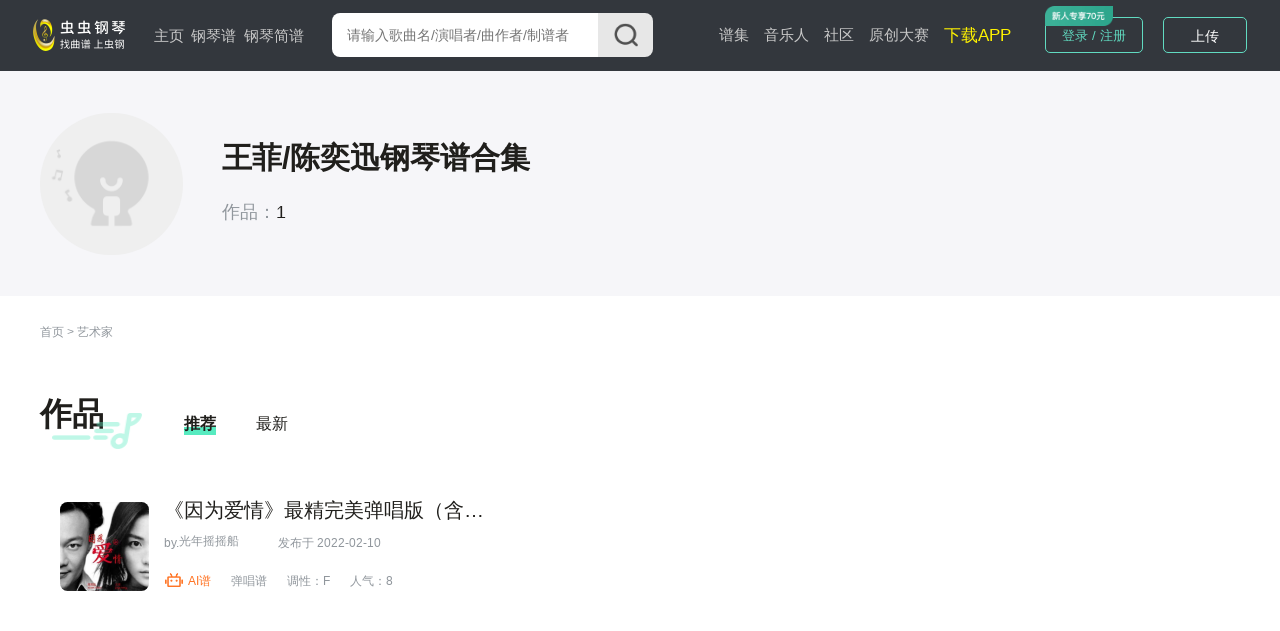

--- FILE ---
content_type: text/html; charset=utf-8
request_url: https://www.gangqinpu.com/specialtype/0_10766_1.htm
body_size: 4897
content:
<!DOCTYPE html>
<html lang="zh-CN">
<head>
    <meta charset="utf-8">
    <meta http-equiv="Cache-Control" content="no-transform" />
    <meta http-equiv="X-UA-Compatible" content="IE=edge">
    <meta name="viewport" content="width=device-width, initial-scale=1">
     
    <title>王菲/陈奕迅钢琴谱全集 - 虫虫钢琴网网  - Powered By www.gangqinpu.com</title>
    <meta name="keywords" content="王菲/陈奕迅的钢琴谱，王菲/陈奕迅钢琴谱大全，gangqinpu.com"/>
    <meta name="description" content="王菲/陈奕迅钢琴谱，王菲/陈奕迅热门钢琴谱"/>
            <script type="text/javascript" src="https://s201.lzjoy.com/public/web_static/js/jquery-1.9.1/jquery.min.js"></script>
    <script type="text/javascript" src="https://s201.lzjoy.com/public/web_static/js/flexible/flexible.js"></script>
    <script type="text/javascript" src="https://s201.lzjoy.com/public/web_static/js/jquery.lazyload.min.js"></script>
    <script type="text/javascript" src="https://s201.lzjoy.com/public/web_static/js/openinstall.js"></script>
    <script type="text/javascript" src="https://s201.lzjoy.com/public/web_static/js/message.js?v1.2"></script>
    <script type="text/javascript" src="https://s201.lzjoy.com/public/web_static/js/layer/layer.js"></script>
    <link rel="stylesheet" href="https://s201.lzjoy.com/public/web_static/css/idangerous.swiper.css">
    <link rel="stylesheet" href="https://s201.lzjoy.com/public/web_static/css/reset.css?1.1">
    <link rel="stylesheet" href="https://s201.lzjoy.com/public/web_static/css/header.css?v1.26">
    <link rel="stylesheet" href="https://s201.lzjoy.com/public/web_static/css/footer.css?v2.0">
    <link rel="stylesheet" href="https://s201.lzjoy.com/public/web_static/css/default.css?v1.13">
    <link rel="stylesheet" href="https://s201.lzjoy.com/public/web_static/css/bootstrap.css">
    <link rel="stylesheet" href="https://s201.lzjoy.com/public/web_static/css/user_info_box.css?v2.3">
    <link rel="stylesheet" href="https://s201.lzjoy.com/public/web_static/css/login.css?1.9">
    <script type="text/javascript" src="https://s201.lzjoy.com/public/web_static/js/swiper/swiper.min.js"></script>
    <script type="text/javascript" src="https://s201.lzjoy.com/public/web_static/js/power-slider.js"></script>
    <script type="text/javascript" src="https://s201.lzjoy.com/public/web_static/js/default.js?v2.3"></script>
</head>
<body>
    <header id="header">
    <div class="pc">
        <div class="top-box">
            <div class="content-w clearfix">
                <div class=" logo-box">
                    <a href="/" title="首页">
                        <img src="https://s201.lzjoy.com/public/web_static/images/default/logo.png" alt="虫虫钢琴首页">
                    </a>
                </div>
                <nav class="fl">
                    <ul class="clearfix">
                        <li >
                            <a href="/">主页</a>
                            <span></span>
                        </li>
                        <li >
                            <a href="/pulist">钢琴谱</a>
                            <span></span>
                        </li>
						<li >
                            <a href="/jpulist">钢琴简谱</a>
                        </li>
                    </ul>
                </nav>
                <div class="form-box">
                    <form action="javascript:void(0)" class="f-b-input-box">
                        <div class="f-b-i-top ">
                            <input id="keyword" class="search-input" placeholder="请输入歌曲名/演唱者/曲作者/制谱者" type="text" />
                            <div id="submit" class="submit search_submit">
                                <img src="https://s201.lzjoy.com/public/web_static/images/search/search.png" alt="">
                            </div>
                        </div>
                    </form>
                </div>
		<nav class="fl right">
                    <ul class="clearfix">
                        <li >
                            <a href="/spectrum">谱集</a>
                            <span></span>
                        </li>
                        <li >
                            <a href="/musician">音乐人</a>
                        </li>
                        <li >
                            <a href="/community/0_1.htm">社区</a>
                        </li>
                        <li>
        			    	<a href="https://yq.gangqinpu.com/" target="_blank">原创大赛</a>
        			    </li>
                        <li>
                            <a href="https://www.gangqinpu.com/pcd.aspx?k=yqst" target="_blank" style="color: #fff200;font-size: 17px;">下载APP</a>
                        </li>
                    </ul>
                </nav>
                <div class="h-t-buttons">
                    <a href="/bs/user">我的谱架</a>
                </div>
                <div class="h-t-r fr">
                    <div class="clearfix h-t-r-c">
                        <div class="login-box fl login-page">
                        	<a href="/login.htm">登录 / 注册</a>
                        	<img src="https://s201.lzjoy.com/public/web_static/images/index/icon-new.png">
                        </div>
                        <div class="user-head-box">
                            <a id="user-head-img" href="/bs/user" class="img">
                                <img src="https://s201.lzjoy.com/res/statics/fileupload/904b8856fc6ba10195b587fad27dfe5e.png">
                            </a>
                        </div>
                        <div class="upload-button fl login-page">
                            <label for="fileToUpload"><a href="https://www.lzjoy.com" target="_blank">上传</a></label>
                        </div>
                    </div>
                </div>
            </div>
        </div>
    </div>
    <div class="h5">
        <div class="defalut">
            <div class="d-top">
                <a class="logo h5" href="/"></a>
                <a href="/search" class="input">
                    <i class="search icon"></i>
                    <p>搜索曲谱</p>
                </a>
                <a href="http://t.lzjoy.com/1" class="down">下载APP</a>
                <a href="javascript:;" class="login">注册/登录</a>
                <a id="h5-header-more" class="more" href="javascript:;"></a>
            </div>
            <div id="header-h5-nav" class="nav">
                <ul>
                    <li><a href="/"><i class="icon home"></i>主页</a></li>
                    <li><a href="/pulist"><i class="icon gqp"> </i>钢琴谱</a></li>
                    <li><a href="/jpulist"><i class="icon gqjp"></i>钢琴简谱</a></li>
		    		<li><a href="/spectrum"><i class="icon yyr"></i>谱集</a></li>
                    <li><a href="/musician"><i class="icon yyr"></i>音乐人</a></li>
                    <li><a href="/community/0_1.htm"><i class="icon sq"></i>社区</a></li>
                </ul>
                <div id="header-h5-nav-close" class="header-h5-nav-close">
                    <div class="button">点击此处返回<i class="nav-back"></i></div>
                </div>
            </div>
        </div>
    </div>
</header>
    <link rel="stylesheet" href="https://s201.lzjoy.com/public/web_static/css/artist_topics.css?1.15">
<link rel="stylesheet" href="https://s201.lzjoy.com/public/web_static/css/ranking.css">
<header id="artist_header">
    <div class="h5">
        <div class="detail">
            <a class="back" href="javascript:;"></a>
            <p>艺术家专题</p>
            <a class="search" href="/search"></a>
        </div>
    </div>
</header>
<main>
    <div class="a_t_top a_t_top_old a_t_top_old_type">
       <div class="a_t_top_box">
            <div class="a_t_top_img a_t_top_img_old">
                <img alt="王菲/陈奕迅钢琴谱合集" src="https://s201.lzjoy.com/res/statics/fileupload/1d5122319a0b64a3cd2174a776b05acf.png?x-oss-process=image/resize,h_300,m_lfit" >
            </div>
            <div class="a_t_top_right">
                <h1 class="a_t_top_name" data-aid="0">王菲/陈奕迅钢琴谱合集</h1>
                <div class="a_t_t_career"><span>作品：<span class="a_t_t_career_num">1</span></span><span
                        class="fans"></span></div>
                <div class="a_t_top_detail">
                	                    <div id="m_Popup" class="morePopup">
                        <div class="i_box"></div>
                    </div>
                </div>
            </div>
        </div>
    </div>
    <div class="content-w">
    	<p class="Navigation-Tags">
        	<span><a href="/" title="首页">首页</a></span> > <span><a href="/artist" title="艺术家">艺术家</a></span>
    	</p>
        <div class="right-box">
            <h1 class="title">
                <span class="fl title-text">作品</span>
                <div style="display: none;" class="fl other-info">
                    <div class="time">
                        <i class="icon"></i> 最近时间：2020-12-24
                    </div>
                </div>
                <div class="tab-header">
                    <ul class="tabs-box">
                                                <li class="active">
                            <a href="/specialtype/0_10766_1.htm">推荐</a>
                        </li>
                        <li >
                            <a href="/specialtype/new_10766_1.htm">最新</a>
                        </li>
                    </ul>
                </div>
            </h1>
            <div class="content-box-1">
            	                <div class="ranking-box">
                    <ul>
                    	                        <li>
                            <div class="left ">
                                <div class="details-box">
                                    <div class="audio-box">
                                        <a href="/cchtml/1017394.htm" title="《因为爱情》最精完美弹唱版（含和弦标记）钢琴谱" target="_blank">
                                            <img src="https://s201.lzjoy.com/res/statics/fileupload/normal/202202/6054566e6205133e3acc5.png?c8c64f07429e5ec32e79e98ac1fe2dd1fc3e8b97&x-oss-process=image/resize,h_300,m_lfit" alt="《因为爱情》最精完美弹唱版（含和弦标记）钢琴谱" target="_blank">
                                        </a>
                                    </div>
                                </div>
                                <hgroup class="audio-info">
                                    <h1><a href="/cchtml/1017394.htm" title="《因为爱情》最精完美弹唱版（含和弦标记）" target="_blank">《因为爱情》最精完美弹唱版（含和弦标记）</a></h1>
                                    <h2>
                                                                            	 										<span>by.<a href="/member/12627313.htm" target="_blank">光年摇摇船</a></span>
                                                                                <span>发布于 2022-02-10</span>
                                    </h2>
                                    <h3>
                                                                                <span class="robot"> <i class="robot-icon"></i>
                                            AI谱
                                        </span>
                                                                                <span><a href="/pulist/0_1_0_0_1.htm" target="_blank">弹唱谱</a></span>
                                        <span>调性：<a href="/pulist/0_0_0_F_1.htm" target="_blank">F</a></span>
                                        <span>人气：8</span>
                                    </h3>
                                </hgroup>
                            </div>
                            <div class="right">
                                <a href="/jianpu/1017394.htm" title="《因为爱情》最精完美弹唱版（含和弦标记）钢琴简谱" target="_blank">
                                    <div class=" p_q_type_box">
                                        <div class="img-box">
                                            <img class="h_img" src="https://s201.lzjoy.com/public/web_static/images/spectrum_library/c_jp.png" alt="">
                                            <img class="o_img" src="https://s201.lzjoy.com/public/web_static/images/artist_topics/b_jp.png" alt="">
                                        </div>
                                        <p>简谱</p>
                                    </div>
                                </a>
                                <a href="/cchtml/1017394.htm" title="《因为爱情》最精完美弹唱版（含和弦标记）五线谱" target="_blank">
                                    <div class=" p_q_type_box">
                                        <div class="img-box">
                                            <img class="o_img" src="https://s201.lzjoy.com/public/web_static/images/spectrum_library/music_score.png" alt="">
                                            <img class="h_img" src="https://s201.lzjoy.com/public/web_static/images/artist_topics/a_.png" alt="">
                                        </div>
                                        <p>五线谱</p>
                                    </div>
                                </a>
                            </div>
                        </li>
                                            </ul>
                </div>
                                            </div>
        </div>
               <nav aria-label="Page navigation" class="s_l_pagination">
           <ul class="pagination  art_t_p"></ul>
       </nav>
    </div>
    <div class="add-pop-up-windows" id="window" style="display: none;">
        <div class="add-pop-up-windows-content" id="content">
          <p class="closeBox"><span></span><img class="closeBtn" src="https://s201.lzjoy.com/public/web_static/images/search/close.png" alt=""></p>
          <div class="feedBack_title">AI文稿</div>
          <div class="aiManuscriptsContainer">
            <h2>王菲/陈奕迅钢琴谱合集</h2>
            <p></p>
        </div>
    </div> 
</main>
<script src="https://s201.lzjoy.com/public/web_static/js/artist.js?v1.6"></script>    <footer id="footer">
    <div class="footer pc">
        <div class="f-bottom f-new">
            <div class="content-w">
            	<p>
            		<a href="javascript:;" class="title">友情链接：</a>
            		<a href="http://www.ccguitar.cn" target="_blank">虫虫吉他</a><b>|</b>
        			<a href="https://www.xiaohei.com" target="_blank">小黑游戏</a><b>|</b>
        			<a href="https://www.5373.cn" target="_blank">5373游戏下载</a><b>|</b>
            		<a href="https://www.kekedj.com" target="_blank">可可DJ音乐网</a><b>|</b>
					<a href="https://haolingsheng.com" target="_blank">铃声</a>
            	</p>
                <p>Copyright 2022 All rights reserved. 上海虫虫音乐文化有限公司</p>
                <p><a href="https://beian.miit.gov.cn" target="_blank"> 沪ICP备19020706号-2</a><b>|</b>网络文化经营许可证：沪网文（2020）0904-073号</p>
            	<div class="contact">
            		<div class="left">
            			<img src="https://s201.lzjoy.com/public/web_static/images/index/downloadApp.png">
            			<span>官方公众号</span>
            		</div>
            		<div class="right">
            			<img src="http://s201.lzjoy.com/res/statics/fileupload/857638cc9cbe93eba63b6feceb0dbf63.jpg">
            			<span>违法和不良信息举报</span>
            		</div>
            	</div>
            	<div class="world">
            		<div class="left">
            			<img class="lazy" src="https://s201.lzjoy.com/public/web_static/images/df.png" data-original="https://s201.lzjoy.com/public/web_static/images/index/w-phone.png">
            		</div>
            		<div class="right">
                		<div class="text" id="text">
                			<ul class="sliderbox">
                				<li>Explore<br>CC Piano<br>Application</li>
                				<li>More Than<br>100,000<br>Sheet Music</li>
                				<li>Learn Songs<br>with<br>Practics Mode</li>
                				<li>Access Your<br>Scores<br>Anytime,Anywhere</li>
                				<li>Explore<br>CC Piano<br>Application</li>
                				<li>More Than<br>100,000<br>Sheet Music</li>
                				<li>Learn Songs<br>with<br>Practics Mode</li>
                				<li>Access Your<br>Scores<br>Anytime,Anywhere</li>
                			</ul>
                		</div>
                		<div class="li">
                			<a target="_blank" href="https://itunes.apple.com/us/app/chong-chong-gang-qin-zhao/id1185380895?l=zh&ls=1&mt=8"><img src="https://s201.lzjoy.com/public/web_static/images/index/w-appstore.png"></a>
                		</div>
                		<div class="li">
                			<a target="_blank" href="https://play.google.com/store/apps/details?id=com.yusi.chongchong"><img src="https://s201.lzjoy.com/public/web_static/images/index/w-googlepay.png"></a>
                		</div>
                		<div class=wechat>
                			<img src="https://s201.lzjoy.com/public/web_static/images/index/w-wechat.png">
                		</div>
            		</div>
            	</div>
            </div>
        </div>
    </div>
    <div class="footer h5">
        <a href="javascript:void(0)" class="download-btn">App 内打开<img class="icon" src="http://s201.lzjoy.com/res/statics/fileupload/20fd72df97ac4c9ba51dff4138d1df52.png"></a>
    </div>
</footer></body>
<script src="https://s201.lzjoy.com/public/web_static/js/header.js?v2.2"></script>
<script src="https://s201.lzjoy.com/public/web_static/js/qrcode.min.js"></script>
<script src="https://s201.lzjoy.com/public/web_static/js/login.js?v1.5"></script>
<script>
var _hmt = _hmt || [];
(function() {
  var hm = document.createElement("script");
  hm.src = "https://hm.baidu.com/hm.js?a7f2419de2431ae4f2f5d63534eaeb18";
  var s = document.getElementsByTagName("script")[0]; 
  s.parentNode.insertBefore(hm, s);
})();
</script>
</html>

--- FILE ---
content_type: text/css
request_url: https://s201.lzjoy.com/public/web_static/css/default.css?v1.13
body_size: 3242
content:
@charset "UTF-8";
.content-w {
  max-width: 1220px;
  margin: 0 auto;
  padding: 0 10px;
  overflow: hidden;}
main a:hover,
section a:hover {
  align-items: center;
  color: #FF7526 !important; }

/* 播放器样式 */
.audio-box {
  width: 1.18rem;
  height: 1.18rem;
  border-radius: .17rem;
  position: relative; }
  .audio-box.has_right::before {
    content: '';
    display: block;
    position: absolute;
    top: 0;
    width: .386667rem;
    height: 100%;
    background-image: url("../images/default/aduioR.png");
    background-size: 100% 100%;
    right: -.386667rem; }
  .audio-box .audio-time {
    position: absolute;
    bottom: .08rem;
    left: .106667rem;
    color: #fff;
    font-size: 14px;
    z-index: 1;
    text-shadow: 0px 1px 4px rgba(0, 0, 0, 0.5); }
  .audio-box:hover a > img {
    -webkit-transform: scale(1.2);
    transform: scale(1.2); }
  .audio-box a {
    display: block;
    position: relative;
    width: 100%;
    height: 100%;
    overflow: hidden;
    border-radius: .1rem;
	text-align: center; }
    .audio-box a img {
      width: auto;
      height: 100%;
      overflow: hidden;
      -webkit-transition: all 1s;
      transition: all 1s; }
    .audio-box a:hover::before {
      display: block; }
    .audio-box a::before {
      content: '';
      display: none;
      position: absolute;
      top: 50%;
      margin-left: -0.32rem;
      margin-top: -0.32rem;
      left: 50%;
      background-color: rgba(0, 0, 0, 0.3);
      border-radius: 50%;
      z-index: 1;
      width: .64rem;
      height: .64rem;
      background-image: url("../images/index/triangle.png");
      background-size: 100% 100%; }

@media screen and (min-width: 1000px) and (max-width: 1200px) {
  .content-w {
    max-width: 1220px;
    margin: 0 auto;
    padding: 0 30px; } }
@media screen and (max-width: 1360px) {
  #header .pc div.top-box .h-t-buttons {
    display: none; } }
@media screen and (max-width: 1200px) {
  #header .pc div.top-box .form-box .f-b-i-top {
    min-width: 233px; } }
@media screen and (max-width: 1100px) {
  #header .pc div.top-box nav ul li + li,
  #header .pc div.top-box nav.right ul.clearfix li + li {
    margin-left: .05rem; } }
@media screen and (max-width: 1070px) {
  section.opern-detail .score_details_box .score_details_aside {
    width: 5.8rem !important; } }
@media screen and (max-width: 1050px) {
  section.opern-detail .score_details_box .score_details_aside {
    width: 5.6rem !important; } }
@media screen and (max-width: 1030px) {
  section.opern-detail .score_details_box .score_details_aside {
    width: 5.4rem !important; } }
@media screen and (max-width: 1010px) {
  section.opern-detail .score_details_box .score_details_aside {
    width: 5.2rem !important; } }
.ranking-box ul {
  width: 100%; }

.ranking-box li {
  display: -webkit-box;
  display: -ms-flexbox;
  display: flex;
  -webkit-box-pack: justify;
  -ms-flex-pack: justify;
  justify-content: space-between;
  padding: .266667rem 0;
  height: auto;
  border-radius: .053333rem; }
  .ranking-box li:nth-of-type(1) .index {
    color: #FC1832; }
  .ranking-box li:nth-of-type(2) .index {
    color: #FD7247; }
  .ranking-box li:nth-of-type(3) .index {
    color: #FDC42E; }
  .ranking-box li + li {
    border-top: 1px solid #E7EAEB; }
  .ranking-box li .left {
    display: -webkit-box;
    display: -ms-flexbox;
    display: flex;
    -webkit-box-align: center;
    -ms-flex-align: center;
    align-items: center; }
  .ranking-box li:hover {
    background-color: #F6F6F9; }
    .ranking-box li:hover .right {
      display: none; }
  .ranking-box li .index {
    font-size: .213333rem;
    color: #91979D;
    width: .8rem;
    text-align: center; }
  .ranking-box li .audio-info {
    margin-left: .213333rem; }
    .ranking-box li .audio-info h1 {
      max-width: 6.666667rem;
      overflow: hidden;
      text-overflow: ellipsis;
      white-space: nowrap; }
      .ranking-box li .audio-info h1 a {
        font-size: .266667rem;
        color: #201F1C; }
    .ranking-box li .audio-info h2 {
      color: #91979D;
      font-size: .16rem;
      margin: .16rem 0 .28rem; }
      .ranking-box li .audio-info h2 a {
        color: #91979D;
	    display: inline-block;
	    max-width: 2rem;
	    overflow: hidden;
	    text-overflow: ellipsis;
	    white-space: nowrap; }
      .ranking-box li .audio-info h2 span {
        margin-right: 0.27rem; }
      .ranking-box li .audio-info h2 span:nth-child(1) {
        margin-left: 0; }
    .ranking-box li .audio-info h3 {
      font-size: .16rem;
      color: #91979D;
      display: -webkit-box;
      display: -ms-flexbox;
      display: flex;
      -webkit-box-align: center;
      -ms-flex-align: center;
      align-items: center; }
      .ranking-box li .audio-info h3 a {
        color: #91979D; }
      .ranking-box li .audio-info h3 span {
        margin-right: .266667rem; }
      .ranking-box li .audio-info h3 span.robot {
        display: -webkit-box;
        display: -ms-flexbox;
        display: flex;
        -webkit-box-align: center;
        -ms-flex-align: center;
        align-items: center; }
        .ranking-box li .audio-info h3 span.robot .robot-icon {
          margin-right: 4px;
          margin-bottom: 2px; }
  .ranking-box li .right {
    display: none; }
    .ranking-box li .right .p_q_type_box {
      width: .64rem;
      height: .64rem;
      margin-top: .306667rem;
      margin-right: .4rem;
      color: #FF7526; }
      .ranking-box li .right .p_q_type_box .h_img {
        display: none; }
      .ranking-box li .right .p_q_type_box .o_img {
        display: block; }
      .ranking-box li .right .p_q_type_box p {
        display: none;
        text-align: center;
        margin-top: 0.08rem;
        font-size: 0.19rem;
        font-weight: 500; }
      .ranking-box li .right .p_q_type_box .img-box {
        width: .64rem;
        height: .64rem;
        display: -webkit-box;
        display: -ms-flexbox;
        display: flex;
        -webkit-box-orient: vertical;
        -webkit-box-direction: normal;
        -ms-flex-direction: column;
        flex-direction: column;
        -webkit-box-pack: center;
        -ms-flex-pack: center;
        justify-content: center;
        overflow: hidden; }
      .ranking-box li .right .p_q_type_box img {
        width: .4rem;
        height: .4rem;
        margin: 0 auto; }
      .ranking-box li .right .p_q_type_box:hover .h_img {
        display: block; }
      .ranking-box li .right .p_q_type_box:hover .o_img {
        display: none; }
      .ranking-box li .right .p_q_type_box:hover p {
        display: block; }
      .ranking-box li .right .p_q_type_box:hover .img-box {
        background-color: #ebebf1;
        border-radius: 50%; }
    .ranking-box li .right .type1 {
      width: .64rem;
      height: .64rem;
      margin-top: .306667rem;
      margin-right: .4rem;
      color: #FF7526; }
      .ranking-box li .right .type1 .img-box,
      .ranking-box li .right .type1 img {
        width: 100%;
        height: 100%; }
      .ranking-box li .right .type1 .h_img {
        display: none; }
      .ranking-box li .right .type1 .o_img {
        display: block; }
      .ranking-box li .right .type1 p {
        display: none;
        text-align: center; }
    .ranking-box li .right .type2 {
      margin-top: .306667rem;
      margin-right: .4rem;
      text-align: center;
      color: #FF7526;
      font-size: .186667rem;
      text-align: center; }
      .ranking-box li .right .type2 .img-box {
        width: .64rem;
        height: .64rem;
        line-height: .64rem;
        overflow: hidden; }
      .ranking-box li .right .type2 img {
        width: .4rem;
        height: .4rem;
        margin: 0 auto; }
    .ranking-box li .right .type1:hover .h_img {
      display: block; }

ul.tabs-box {
  display: -webkit-box;
  display: -ms-flexbox;
  display: flex; }
  ul.tabs-box > li {
    cursor: pointer;
    float: left;
    height: .426667rem;
    line-height: .426667rem;
    font-size: .213333rem;
    position: relative; }
    ul.tabs-box > li::before {
      content: '';
      position: absolute;
      display: block;
      width: .426667rem;
      height: .106667rem;
      left: 0;
      bottom: .066667rem; }
    ul.tabs-box > li a {
      color: #201F1C;
      position: relative;
      z-index: 1; }
  ul.tabs-box > li.active::before,
  ul.tabs-box > li:hover::before {
    background-color: #57EBC0; }
  ul.tabs-box > li.active a,
  ul.tabs-box > li:hover a {
    color: #201F1C !important;
    font-weight: bold; }
  ul.tabs-box li + li {
    margin-left: .533333rem; }

@media screen and (max-width: 1024px) {
  .content-w {
    width: 100vw !important;
    overflow: hidden;
    padding: 0 .5rem; }
  ::-webkit-scrollbar {
    display: none;
    /* Chrome Safari */ }
  div {
    scrollbar-width: none;
    /* firefox */
    -ms-overflow-style: none;
    /* IE 10+ */ } }

._B_Pagination {
  width: 100%;
  margin-bottom: 1rem; }
  ._B_Pagination .s_l_pagination {
    margin-top: 0.64rem; }
    ._B_Pagination .s_l_pagination .s_d_p {
      position: relative;
      left: 50%;
      -webkit-transform: translateX(-50%);
      transform: translateX(-50%); }
    ._B_Pagination .s_l_pagination li a {
      padding: 0;
      font-size: .186667rem;
      width: .586667rem;
      height: .586667rem;
      text-align: center;
      line-height: .586667rem;
      margin: 0 .133333rem;
      text-align: center; }
    ._B_Pagination .s_l_pagination li a:hover {
      color: #fff !important; }
    ._B_Pagination .s_l_pagination li span {
      font-size: .24rem; }
    ._B_Pagination .s_l_pagination li.active a {
      background-color: #35D4A5; }

.more-box {
  text-align: center;
  margin-top: .666667rem; }
  .more-box a {
    display: block;
    margin: 0 auto;
    width: 2.346667rem;
    height: .56rem;
    line-height: .56rem;
    border-radius: .28rem;
    color: #ffffff;
    background-color: #35D4A5; }
    .more-box a:hover {
      color: #ffffff !important; }

.follow {
  background: #201F1C;
  color: #ffffff; }
  .follow.active {
    background-color: #C5C7C7;
    color: #ffffff; }

.icon.video {
  display: inline-block;
  width: .266667rem;
  height: .266667rem;
  background-image: url("../images/default/icon-sp.png");
  background-size: 100% 100%; }

.icon.hua {
  display: inline-block;
  width: .266667rem;
  height: .266667rem;
  background-image: url("../images/default/icon-h.png");
  background-size: 100% 100%; }
.more-box {
  text-align: center;
  margin-top: .666667rem;}
.more-box a,
.more-box span {
  display: block;
  margin: 0 auto;
  width: 2.346667rem;
  height: .56rem;
  line-height: .56rem;
  border-radius: .28rem;
  color: #ffffff;
  background-color: #35D4A5;
  cursor: pointer;}
.more-box a:hover{
  color: #ffffff;}
.icon.time {
  display: inline-block;
  width: .24rem;
  height: .24rem;
  vertical-align: middle;
  background-image: url("../images/default/time.png");
  background-size: 100% 100%; }

.robot-icon {
  background-image: url("../images/default/icon2.png");
  background-size: 100% 100%;
  display: inline-block;
  width: 20px;
  height: 20px;
  vertical-align: middle; }
.oneClass {
  background-color: #35d4a5 !important;
  color: #fff !important; }
.login_iframe {
  position: fixed;
  top: 0;
  right: 9999;
  z-index: 99999;
  width: 100%;
  height: 100%;
  display: -webkit-box;
  display: -ms-flexbox;
  display: flex;
  -webkit-box-align: center;
  -ms-flex-align: center;
  align-items: center;
  -webkit-box-pack: center;
  -ms-flex-pack: center;
  justify-content: center;
  background: rgba(0, 0, 0, 0.5); }
  .login_iframe .login_iframe_box {
    position: relative; }
    .login_iframe .login_iframe_box .login_close {
      position: absolute;
      right: -0.866667rem;
      cursor: pointer;
      top: 0;
      width: .48rem;
      height: .48rem; }
.self_select {
  position: relative;
  cursor: pointer; }
  .self_select.active .icon.arrow {
    -webkit-transform: rotate(0deg) !important;
    transform: rotate(0deg) !important; }
  .self_select .select_val_box {
    display: -webkit-box;
    display: -ms-flexbox;
    display: flex;
    -webkit-box-align: center;
    -ms-flex-align: center;
    align-items: center;
    overflow: hidden;
    border: 1px solid #DCDFE6;
    width: 1.28rem;
    height: .533333rem;
    border-radius: .053333rem;
    padding-left: .2rem; }
    .self_select .select_val_box .select_val {
      width: 60%; }
    .self_select .select_val_box .icon.arrow {
      width: .213333rem;
      height: .213333rem;
      background-image: url("../images/login/arrow.png");
      background-size: 100% 100%;
      -webkit-transform: rotate(180deg);
      transform: rotate(180deg); }
  .self_select .select_list_box {
    position: absolute;
    top: .62rem;
    left: 0;
    z-index: 1;
    background-color: #ffffff; }
    .self_select .select_list_box::before {
      -webkit-box-sizing: content-box;
      box-sizing: content-box;
      width: 0px;
      height: 0px;
      position: absolute;
      top: -.16rem;
      left: 0.41rem;
      padding: 0;
      border-right: .093333rem solid transparent;
      border-top: .093333rem solid transparent;
      border-bottom: .093333rem solid #FFFFFF;
      border-left: .093333rem solid transparent;
      display: block;
      content: '';
      z-index: 12; }
    .self_select .select_list_box::after {
      -webkit-box-sizing: content-box;
      box-sizing: content-box;
      width: 0px;
      height: 0px;
      position: absolute;
      top: -.23rem;
      left: 0.4rem;
      padding: 0;
      -webkit-filter: blur(3px);
      filter: blur(3px);
      border-right: .106667rem solid transparent;
      border-top: .106667rem solid transparent;
      border-bottom: 0.10667rem solid rgba(0, 0, 0, 0.1);
      border-left: .106667rem solid transparent;
      display: block;
      content: '';
      z-index: 10; }
    .self_select .select_list_box ul {
      border-radius: .106667rem;
      -webkit-box-shadow: 0px 1px 0.16rem 0px rgba(0, 0, 0, 0.1);
      box-shadow: 0px 1px 0.16rem 0px rgba(0, 0, 0, 0.1);
      width: 1.253333rem;
      height: 3.733333rem;
      overflow-x: hidden;
      width: 1.253333rem;
      position: relative; }
      .self_select .select_list_box ul li {
        height: .453333rem;
        line-height: .453333rem;
        padding: 0 .266667rem;
        color: #5F6266; }
        .self_select .select_list_box ul li:hover {
          background-color: #F6F6F9; }
.btn-primary{
  border: none;
  padding: .1rem;
  border-radius: 0.04rem;}
.close{
	opacity: 1 !important;}
@media screen and (max-width: 1000px) {
  .content-w {
    width: 100vw !important;
    overflow: hidden;
    padding: 0 .5rem; }
  ::-webkit-scrollbar {
    display: none;
    /* Chrome Safari */ }
  .ranking-box li .audio-info h2 {
  	font-size: .38rem !important;
    margin: auto;
    white-space: nowrap;
    overflow: hidden;
    text-overflow: ellipsis; }
  .ranking-box li {
    height: auto;
    padding: .266667rem 0 .266667rem 0; }
    .ranking-box li:hover {
      background-color: transparent; }
    .ranking-box li + li {
      border-top: none; }
    .ranking-box li .audio-box {
      width: 1.653333rem;
      height: 1.653333rem; }
    .ranking-box li .audio-info {
      margin-left: .426667rem; }
      .ranking-box li .audio-info h1 {
        margin-bottom: .373333rem; }
        .ranking-box li .audio-info h1 a {
          font-weight: bold;
          font-size: .373333rem;
	      overflow: hidden;
	      text-overflow: ellipsis;
	      white-space: nowrap;
	      display: initial; }
      .ranking-box li .audio-info h3 {
        display: none; }
  .more-box a {
    width: 4rem;
    height: 34px;
    line-height: 34px;
    border-radius: 17px;
    margin-bottom: 1.5rem; }
  ul.tabs-box li a {
    color: #7D818A;
	font-size: 0.355555rem; }
  ul.tabs-box > li.active::before {
    width: .586667rem;
    height: .213333rem;
    bottom: -0.04rem; }
  .audio-box a::before, .audio-box a:hover::before {
    content: '';
    display: none;
    width: .693333rem;
    height: .693333rem;
    margin: 0;
    -webkit-transform: translate(-50%, -50%);
    transform: translate(-50%, -50%); }
    ._B_Pagination .s_l_pagination li a{
	  font-size: .45rem; }
	.ranking-box li:hover .right{
      display: none; }
	.ranking-box li{
	  height: auto;
      padding: .266667rem 0 .266667rem 0; } }
footer b {
    margin: 0 7px;
    color: rgba(255, 255, 255, 0.6); }
.toast-message{
	top: 90px !important; }
.login-iframe {
    position: fixed;
    width: 100%;
    height: 100%;
    top: 0;
    left: 0;
    z-index: 999999;
}

--- FILE ---
content_type: application/javascript
request_url: https://s201.lzjoy.com/public/web_static/js/artist.js?v1.6
body_size: 1083
content:
$('#aiManuscripts').click(function () {
    document.getElementById('window').style.display = 'block';
});

$('a#show-all').on('click', function () {
    $('.ranking-box-partial').css('height', 'auto');
    $(this).hide().next().show();
});
$('#a_t_t_t_more').click(function () {
    document.getElementById('window').style.display = 'block';
});
$(".closeBtn").click(function (event) {
    console.log(1);
    $('#window').hide();
    $('.share_p_box_o').css('display','block');
    $('.c_d_qr_code_box').css('display','none')
});
function getImageWidth(url,callback){
    var img = new Image();
    img.src = url;

    // 如果图片被缓存，则直接返回缓存数据
    if(img.complete){
        callback(img.width, img.height);
    }else{
       // 完全加载完毕的事件
        img.onload = function(){
        	callback(img.width, img.height);
        }
   }
}
loadAlbumCollect()
function loadAlbumCollect(){
	var album_id = $('.a_t_top_name').attr('data-aid')

	var getBalanceListApi = domain_str +'/home/user/getAlbumCollect';
	$.ajax({
        type: "GET",
        contentType: "application/json",
        url: getBalanceListApi,
        data: {
        	service_key: identity.getServiceKey(),
        	ccgq_uuid: identity.getCcgqUuid(),
        	service_type: identity.getServiceType(),
        	uid: identity.getUid(),
        	album_id: album_id,
			platform: 'web-ccgq',
        },
        dataType: 'json',
        success: function(res) {
            if(res.returnCode == '0000'){
            	if(res.datas.is_collect == true){
            		$('.a_t_top_left_btm button').css('background', '#CCCCCC')
            		$('.a_t_top_left_btm button').text('已关注')
            	}else{
            		$('.a_t_top_left_btm button').css('background', '#201f1c')
            		$('.a_t_top_left_btm button').text('+ 关注')
            	}
            }
        }
    });
}
$('.a_t_top_left_btm button').click(function(){
	if(!identity.getUid()){
		if(isMobile()){
			$("body").append('<iframe class="login-iframe" src="/sheetplayer/login_h5.html?v1.1"></iframe>');
		}else{
			$("body").append('<iframe class="login-iframe" src="/sheetplayer/login.html?v1.0"></iframe>');
		}
		return
	}
	
	var album_id = $('.a_t_top_name').attr('data-aid')
	var text = $('.a_t_top_left_btm button').text()
	
	if(text == '已关注'){
		var collectApi = domain_str +'/home/user/DelAlbumCollect'
	}else{
		var collectApi = domain_str +'/home/user/AddAlbumCollect'
	}
	
	$.ajax({
        type: "GET",
        contentType: "application/json",
        url: collectApi,
        data: {
        	service_key: identity.getServiceKey(),
        	ccgq_uuid: identity.getCcgqUuid(),
        	service_type: identity.getServiceType(),
        	uid: identity.getUid(),
        	album_id: album_id,
			platform: 'web-ccgq',
        },
        dataType: 'json',
        success: function(res) {
            if(res.returnCode == '0000'){
            	if(text == '已关注'){
            		$('.a_t_top_left_btm button').css('background', '#201f1c')
            		$('.a_t_top_left_btm button').text('+ 关注')
	        	}else{
	        		$('.a_t_top_left_btm button').css('background', '#CCCCCC')
	        		$('.a_t_top_left_btm button').text('已关注')
	        	}
            }
        }
    });
})
